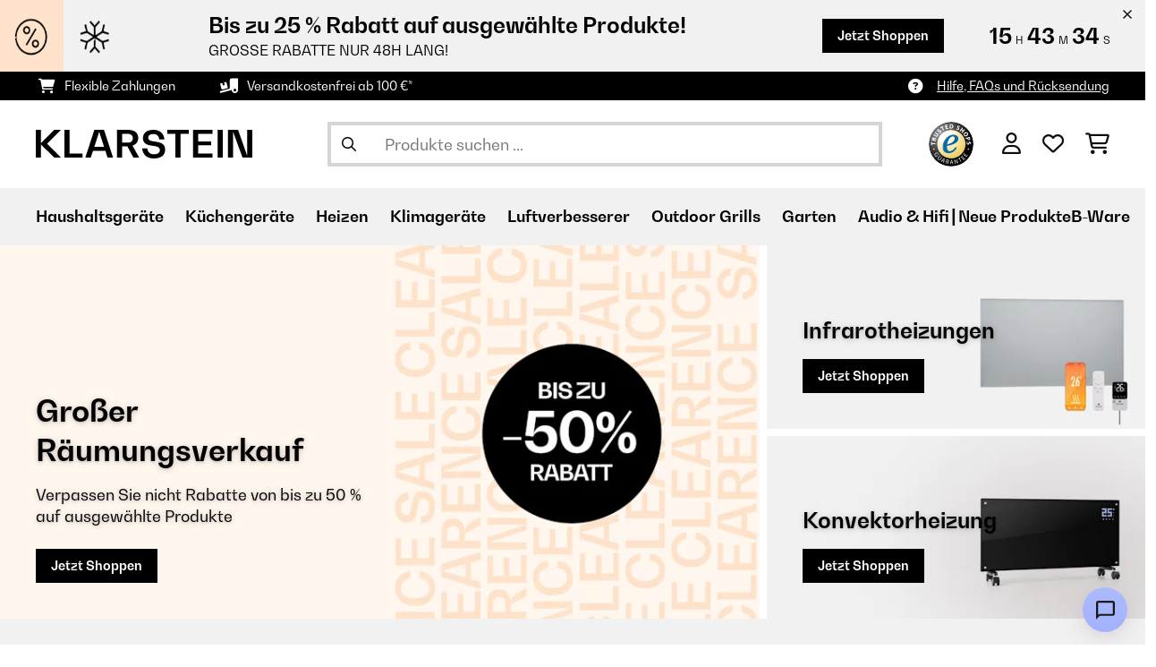

--- FILE ---
content_type: text/html; charset=utf-8
request_url: https://www.google.com/recaptcha/api2/anchor?ar=1&k=6LeauL0UAAAAAEEdzTPw3JfvDyHrkj04_SU8au3M&co=aHR0cHM6Ly93d3cua2xhcnN0ZWluLmRlOjQ0Mw..&hl=de&v=PoyoqOPhxBO7pBk68S4YbpHZ&theme=light&size=normal&anchor-ms=20000&execute-ms=30000&cb=2jz4lczgpaiz
body_size: 49422
content:
<!DOCTYPE HTML><html dir="ltr" lang="de"><head><meta http-equiv="Content-Type" content="text/html; charset=UTF-8">
<meta http-equiv="X-UA-Compatible" content="IE=edge">
<title>reCAPTCHA</title>
<style type="text/css">
/* cyrillic-ext */
@font-face {
  font-family: 'Roboto';
  font-style: normal;
  font-weight: 400;
  font-stretch: 100%;
  src: url(//fonts.gstatic.com/s/roboto/v48/KFO7CnqEu92Fr1ME7kSn66aGLdTylUAMa3GUBHMdazTgWw.woff2) format('woff2');
  unicode-range: U+0460-052F, U+1C80-1C8A, U+20B4, U+2DE0-2DFF, U+A640-A69F, U+FE2E-FE2F;
}
/* cyrillic */
@font-face {
  font-family: 'Roboto';
  font-style: normal;
  font-weight: 400;
  font-stretch: 100%;
  src: url(//fonts.gstatic.com/s/roboto/v48/KFO7CnqEu92Fr1ME7kSn66aGLdTylUAMa3iUBHMdazTgWw.woff2) format('woff2');
  unicode-range: U+0301, U+0400-045F, U+0490-0491, U+04B0-04B1, U+2116;
}
/* greek-ext */
@font-face {
  font-family: 'Roboto';
  font-style: normal;
  font-weight: 400;
  font-stretch: 100%;
  src: url(//fonts.gstatic.com/s/roboto/v48/KFO7CnqEu92Fr1ME7kSn66aGLdTylUAMa3CUBHMdazTgWw.woff2) format('woff2');
  unicode-range: U+1F00-1FFF;
}
/* greek */
@font-face {
  font-family: 'Roboto';
  font-style: normal;
  font-weight: 400;
  font-stretch: 100%;
  src: url(//fonts.gstatic.com/s/roboto/v48/KFO7CnqEu92Fr1ME7kSn66aGLdTylUAMa3-UBHMdazTgWw.woff2) format('woff2');
  unicode-range: U+0370-0377, U+037A-037F, U+0384-038A, U+038C, U+038E-03A1, U+03A3-03FF;
}
/* math */
@font-face {
  font-family: 'Roboto';
  font-style: normal;
  font-weight: 400;
  font-stretch: 100%;
  src: url(//fonts.gstatic.com/s/roboto/v48/KFO7CnqEu92Fr1ME7kSn66aGLdTylUAMawCUBHMdazTgWw.woff2) format('woff2');
  unicode-range: U+0302-0303, U+0305, U+0307-0308, U+0310, U+0312, U+0315, U+031A, U+0326-0327, U+032C, U+032F-0330, U+0332-0333, U+0338, U+033A, U+0346, U+034D, U+0391-03A1, U+03A3-03A9, U+03B1-03C9, U+03D1, U+03D5-03D6, U+03F0-03F1, U+03F4-03F5, U+2016-2017, U+2034-2038, U+203C, U+2040, U+2043, U+2047, U+2050, U+2057, U+205F, U+2070-2071, U+2074-208E, U+2090-209C, U+20D0-20DC, U+20E1, U+20E5-20EF, U+2100-2112, U+2114-2115, U+2117-2121, U+2123-214F, U+2190, U+2192, U+2194-21AE, U+21B0-21E5, U+21F1-21F2, U+21F4-2211, U+2213-2214, U+2216-22FF, U+2308-230B, U+2310, U+2319, U+231C-2321, U+2336-237A, U+237C, U+2395, U+239B-23B7, U+23D0, U+23DC-23E1, U+2474-2475, U+25AF, U+25B3, U+25B7, U+25BD, U+25C1, U+25CA, U+25CC, U+25FB, U+266D-266F, U+27C0-27FF, U+2900-2AFF, U+2B0E-2B11, U+2B30-2B4C, U+2BFE, U+3030, U+FF5B, U+FF5D, U+1D400-1D7FF, U+1EE00-1EEFF;
}
/* symbols */
@font-face {
  font-family: 'Roboto';
  font-style: normal;
  font-weight: 400;
  font-stretch: 100%;
  src: url(//fonts.gstatic.com/s/roboto/v48/KFO7CnqEu92Fr1ME7kSn66aGLdTylUAMaxKUBHMdazTgWw.woff2) format('woff2');
  unicode-range: U+0001-000C, U+000E-001F, U+007F-009F, U+20DD-20E0, U+20E2-20E4, U+2150-218F, U+2190, U+2192, U+2194-2199, U+21AF, U+21E6-21F0, U+21F3, U+2218-2219, U+2299, U+22C4-22C6, U+2300-243F, U+2440-244A, U+2460-24FF, U+25A0-27BF, U+2800-28FF, U+2921-2922, U+2981, U+29BF, U+29EB, U+2B00-2BFF, U+4DC0-4DFF, U+FFF9-FFFB, U+10140-1018E, U+10190-1019C, U+101A0, U+101D0-101FD, U+102E0-102FB, U+10E60-10E7E, U+1D2C0-1D2D3, U+1D2E0-1D37F, U+1F000-1F0FF, U+1F100-1F1AD, U+1F1E6-1F1FF, U+1F30D-1F30F, U+1F315, U+1F31C, U+1F31E, U+1F320-1F32C, U+1F336, U+1F378, U+1F37D, U+1F382, U+1F393-1F39F, U+1F3A7-1F3A8, U+1F3AC-1F3AF, U+1F3C2, U+1F3C4-1F3C6, U+1F3CA-1F3CE, U+1F3D4-1F3E0, U+1F3ED, U+1F3F1-1F3F3, U+1F3F5-1F3F7, U+1F408, U+1F415, U+1F41F, U+1F426, U+1F43F, U+1F441-1F442, U+1F444, U+1F446-1F449, U+1F44C-1F44E, U+1F453, U+1F46A, U+1F47D, U+1F4A3, U+1F4B0, U+1F4B3, U+1F4B9, U+1F4BB, U+1F4BF, U+1F4C8-1F4CB, U+1F4D6, U+1F4DA, U+1F4DF, U+1F4E3-1F4E6, U+1F4EA-1F4ED, U+1F4F7, U+1F4F9-1F4FB, U+1F4FD-1F4FE, U+1F503, U+1F507-1F50B, U+1F50D, U+1F512-1F513, U+1F53E-1F54A, U+1F54F-1F5FA, U+1F610, U+1F650-1F67F, U+1F687, U+1F68D, U+1F691, U+1F694, U+1F698, U+1F6AD, U+1F6B2, U+1F6B9-1F6BA, U+1F6BC, U+1F6C6-1F6CF, U+1F6D3-1F6D7, U+1F6E0-1F6EA, U+1F6F0-1F6F3, U+1F6F7-1F6FC, U+1F700-1F7FF, U+1F800-1F80B, U+1F810-1F847, U+1F850-1F859, U+1F860-1F887, U+1F890-1F8AD, U+1F8B0-1F8BB, U+1F8C0-1F8C1, U+1F900-1F90B, U+1F93B, U+1F946, U+1F984, U+1F996, U+1F9E9, U+1FA00-1FA6F, U+1FA70-1FA7C, U+1FA80-1FA89, U+1FA8F-1FAC6, U+1FACE-1FADC, U+1FADF-1FAE9, U+1FAF0-1FAF8, U+1FB00-1FBFF;
}
/* vietnamese */
@font-face {
  font-family: 'Roboto';
  font-style: normal;
  font-weight: 400;
  font-stretch: 100%;
  src: url(//fonts.gstatic.com/s/roboto/v48/KFO7CnqEu92Fr1ME7kSn66aGLdTylUAMa3OUBHMdazTgWw.woff2) format('woff2');
  unicode-range: U+0102-0103, U+0110-0111, U+0128-0129, U+0168-0169, U+01A0-01A1, U+01AF-01B0, U+0300-0301, U+0303-0304, U+0308-0309, U+0323, U+0329, U+1EA0-1EF9, U+20AB;
}
/* latin-ext */
@font-face {
  font-family: 'Roboto';
  font-style: normal;
  font-weight: 400;
  font-stretch: 100%;
  src: url(//fonts.gstatic.com/s/roboto/v48/KFO7CnqEu92Fr1ME7kSn66aGLdTylUAMa3KUBHMdazTgWw.woff2) format('woff2');
  unicode-range: U+0100-02BA, U+02BD-02C5, U+02C7-02CC, U+02CE-02D7, U+02DD-02FF, U+0304, U+0308, U+0329, U+1D00-1DBF, U+1E00-1E9F, U+1EF2-1EFF, U+2020, U+20A0-20AB, U+20AD-20C0, U+2113, U+2C60-2C7F, U+A720-A7FF;
}
/* latin */
@font-face {
  font-family: 'Roboto';
  font-style: normal;
  font-weight: 400;
  font-stretch: 100%;
  src: url(//fonts.gstatic.com/s/roboto/v48/KFO7CnqEu92Fr1ME7kSn66aGLdTylUAMa3yUBHMdazQ.woff2) format('woff2');
  unicode-range: U+0000-00FF, U+0131, U+0152-0153, U+02BB-02BC, U+02C6, U+02DA, U+02DC, U+0304, U+0308, U+0329, U+2000-206F, U+20AC, U+2122, U+2191, U+2193, U+2212, U+2215, U+FEFF, U+FFFD;
}
/* cyrillic-ext */
@font-face {
  font-family: 'Roboto';
  font-style: normal;
  font-weight: 500;
  font-stretch: 100%;
  src: url(//fonts.gstatic.com/s/roboto/v48/KFO7CnqEu92Fr1ME7kSn66aGLdTylUAMa3GUBHMdazTgWw.woff2) format('woff2');
  unicode-range: U+0460-052F, U+1C80-1C8A, U+20B4, U+2DE0-2DFF, U+A640-A69F, U+FE2E-FE2F;
}
/* cyrillic */
@font-face {
  font-family: 'Roboto';
  font-style: normal;
  font-weight: 500;
  font-stretch: 100%;
  src: url(//fonts.gstatic.com/s/roboto/v48/KFO7CnqEu92Fr1ME7kSn66aGLdTylUAMa3iUBHMdazTgWw.woff2) format('woff2');
  unicode-range: U+0301, U+0400-045F, U+0490-0491, U+04B0-04B1, U+2116;
}
/* greek-ext */
@font-face {
  font-family: 'Roboto';
  font-style: normal;
  font-weight: 500;
  font-stretch: 100%;
  src: url(//fonts.gstatic.com/s/roboto/v48/KFO7CnqEu92Fr1ME7kSn66aGLdTylUAMa3CUBHMdazTgWw.woff2) format('woff2');
  unicode-range: U+1F00-1FFF;
}
/* greek */
@font-face {
  font-family: 'Roboto';
  font-style: normal;
  font-weight: 500;
  font-stretch: 100%;
  src: url(//fonts.gstatic.com/s/roboto/v48/KFO7CnqEu92Fr1ME7kSn66aGLdTylUAMa3-UBHMdazTgWw.woff2) format('woff2');
  unicode-range: U+0370-0377, U+037A-037F, U+0384-038A, U+038C, U+038E-03A1, U+03A3-03FF;
}
/* math */
@font-face {
  font-family: 'Roboto';
  font-style: normal;
  font-weight: 500;
  font-stretch: 100%;
  src: url(//fonts.gstatic.com/s/roboto/v48/KFO7CnqEu92Fr1ME7kSn66aGLdTylUAMawCUBHMdazTgWw.woff2) format('woff2');
  unicode-range: U+0302-0303, U+0305, U+0307-0308, U+0310, U+0312, U+0315, U+031A, U+0326-0327, U+032C, U+032F-0330, U+0332-0333, U+0338, U+033A, U+0346, U+034D, U+0391-03A1, U+03A3-03A9, U+03B1-03C9, U+03D1, U+03D5-03D6, U+03F0-03F1, U+03F4-03F5, U+2016-2017, U+2034-2038, U+203C, U+2040, U+2043, U+2047, U+2050, U+2057, U+205F, U+2070-2071, U+2074-208E, U+2090-209C, U+20D0-20DC, U+20E1, U+20E5-20EF, U+2100-2112, U+2114-2115, U+2117-2121, U+2123-214F, U+2190, U+2192, U+2194-21AE, U+21B0-21E5, U+21F1-21F2, U+21F4-2211, U+2213-2214, U+2216-22FF, U+2308-230B, U+2310, U+2319, U+231C-2321, U+2336-237A, U+237C, U+2395, U+239B-23B7, U+23D0, U+23DC-23E1, U+2474-2475, U+25AF, U+25B3, U+25B7, U+25BD, U+25C1, U+25CA, U+25CC, U+25FB, U+266D-266F, U+27C0-27FF, U+2900-2AFF, U+2B0E-2B11, U+2B30-2B4C, U+2BFE, U+3030, U+FF5B, U+FF5D, U+1D400-1D7FF, U+1EE00-1EEFF;
}
/* symbols */
@font-face {
  font-family: 'Roboto';
  font-style: normal;
  font-weight: 500;
  font-stretch: 100%;
  src: url(//fonts.gstatic.com/s/roboto/v48/KFO7CnqEu92Fr1ME7kSn66aGLdTylUAMaxKUBHMdazTgWw.woff2) format('woff2');
  unicode-range: U+0001-000C, U+000E-001F, U+007F-009F, U+20DD-20E0, U+20E2-20E4, U+2150-218F, U+2190, U+2192, U+2194-2199, U+21AF, U+21E6-21F0, U+21F3, U+2218-2219, U+2299, U+22C4-22C6, U+2300-243F, U+2440-244A, U+2460-24FF, U+25A0-27BF, U+2800-28FF, U+2921-2922, U+2981, U+29BF, U+29EB, U+2B00-2BFF, U+4DC0-4DFF, U+FFF9-FFFB, U+10140-1018E, U+10190-1019C, U+101A0, U+101D0-101FD, U+102E0-102FB, U+10E60-10E7E, U+1D2C0-1D2D3, U+1D2E0-1D37F, U+1F000-1F0FF, U+1F100-1F1AD, U+1F1E6-1F1FF, U+1F30D-1F30F, U+1F315, U+1F31C, U+1F31E, U+1F320-1F32C, U+1F336, U+1F378, U+1F37D, U+1F382, U+1F393-1F39F, U+1F3A7-1F3A8, U+1F3AC-1F3AF, U+1F3C2, U+1F3C4-1F3C6, U+1F3CA-1F3CE, U+1F3D4-1F3E0, U+1F3ED, U+1F3F1-1F3F3, U+1F3F5-1F3F7, U+1F408, U+1F415, U+1F41F, U+1F426, U+1F43F, U+1F441-1F442, U+1F444, U+1F446-1F449, U+1F44C-1F44E, U+1F453, U+1F46A, U+1F47D, U+1F4A3, U+1F4B0, U+1F4B3, U+1F4B9, U+1F4BB, U+1F4BF, U+1F4C8-1F4CB, U+1F4D6, U+1F4DA, U+1F4DF, U+1F4E3-1F4E6, U+1F4EA-1F4ED, U+1F4F7, U+1F4F9-1F4FB, U+1F4FD-1F4FE, U+1F503, U+1F507-1F50B, U+1F50D, U+1F512-1F513, U+1F53E-1F54A, U+1F54F-1F5FA, U+1F610, U+1F650-1F67F, U+1F687, U+1F68D, U+1F691, U+1F694, U+1F698, U+1F6AD, U+1F6B2, U+1F6B9-1F6BA, U+1F6BC, U+1F6C6-1F6CF, U+1F6D3-1F6D7, U+1F6E0-1F6EA, U+1F6F0-1F6F3, U+1F6F7-1F6FC, U+1F700-1F7FF, U+1F800-1F80B, U+1F810-1F847, U+1F850-1F859, U+1F860-1F887, U+1F890-1F8AD, U+1F8B0-1F8BB, U+1F8C0-1F8C1, U+1F900-1F90B, U+1F93B, U+1F946, U+1F984, U+1F996, U+1F9E9, U+1FA00-1FA6F, U+1FA70-1FA7C, U+1FA80-1FA89, U+1FA8F-1FAC6, U+1FACE-1FADC, U+1FADF-1FAE9, U+1FAF0-1FAF8, U+1FB00-1FBFF;
}
/* vietnamese */
@font-face {
  font-family: 'Roboto';
  font-style: normal;
  font-weight: 500;
  font-stretch: 100%;
  src: url(//fonts.gstatic.com/s/roboto/v48/KFO7CnqEu92Fr1ME7kSn66aGLdTylUAMa3OUBHMdazTgWw.woff2) format('woff2');
  unicode-range: U+0102-0103, U+0110-0111, U+0128-0129, U+0168-0169, U+01A0-01A1, U+01AF-01B0, U+0300-0301, U+0303-0304, U+0308-0309, U+0323, U+0329, U+1EA0-1EF9, U+20AB;
}
/* latin-ext */
@font-face {
  font-family: 'Roboto';
  font-style: normal;
  font-weight: 500;
  font-stretch: 100%;
  src: url(//fonts.gstatic.com/s/roboto/v48/KFO7CnqEu92Fr1ME7kSn66aGLdTylUAMa3KUBHMdazTgWw.woff2) format('woff2');
  unicode-range: U+0100-02BA, U+02BD-02C5, U+02C7-02CC, U+02CE-02D7, U+02DD-02FF, U+0304, U+0308, U+0329, U+1D00-1DBF, U+1E00-1E9F, U+1EF2-1EFF, U+2020, U+20A0-20AB, U+20AD-20C0, U+2113, U+2C60-2C7F, U+A720-A7FF;
}
/* latin */
@font-face {
  font-family: 'Roboto';
  font-style: normal;
  font-weight: 500;
  font-stretch: 100%;
  src: url(//fonts.gstatic.com/s/roboto/v48/KFO7CnqEu92Fr1ME7kSn66aGLdTylUAMa3yUBHMdazQ.woff2) format('woff2');
  unicode-range: U+0000-00FF, U+0131, U+0152-0153, U+02BB-02BC, U+02C6, U+02DA, U+02DC, U+0304, U+0308, U+0329, U+2000-206F, U+20AC, U+2122, U+2191, U+2193, U+2212, U+2215, U+FEFF, U+FFFD;
}
/* cyrillic-ext */
@font-face {
  font-family: 'Roboto';
  font-style: normal;
  font-weight: 900;
  font-stretch: 100%;
  src: url(//fonts.gstatic.com/s/roboto/v48/KFO7CnqEu92Fr1ME7kSn66aGLdTylUAMa3GUBHMdazTgWw.woff2) format('woff2');
  unicode-range: U+0460-052F, U+1C80-1C8A, U+20B4, U+2DE0-2DFF, U+A640-A69F, U+FE2E-FE2F;
}
/* cyrillic */
@font-face {
  font-family: 'Roboto';
  font-style: normal;
  font-weight: 900;
  font-stretch: 100%;
  src: url(//fonts.gstatic.com/s/roboto/v48/KFO7CnqEu92Fr1ME7kSn66aGLdTylUAMa3iUBHMdazTgWw.woff2) format('woff2');
  unicode-range: U+0301, U+0400-045F, U+0490-0491, U+04B0-04B1, U+2116;
}
/* greek-ext */
@font-face {
  font-family: 'Roboto';
  font-style: normal;
  font-weight: 900;
  font-stretch: 100%;
  src: url(//fonts.gstatic.com/s/roboto/v48/KFO7CnqEu92Fr1ME7kSn66aGLdTylUAMa3CUBHMdazTgWw.woff2) format('woff2');
  unicode-range: U+1F00-1FFF;
}
/* greek */
@font-face {
  font-family: 'Roboto';
  font-style: normal;
  font-weight: 900;
  font-stretch: 100%;
  src: url(//fonts.gstatic.com/s/roboto/v48/KFO7CnqEu92Fr1ME7kSn66aGLdTylUAMa3-UBHMdazTgWw.woff2) format('woff2');
  unicode-range: U+0370-0377, U+037A-037F, U+0384-038A, U+038C, U+038E-03A1, U+03A3-03FF;
}
/* math */
@font-face {
  font-family: 'Roboto';
  font-style: normal;
  font-weight: 900;
  font-stretch: 100%;
  src: url(//fonts.gstatic.com/s/roboto/v48/KFO7CnqEu92Fr1ME7kSn66aGLdTylUAMawCUBHMdazTgWw.woff2) format('woff2');
  unicode-range: U+0302-0303, U+0305, U+0307-0308, U+0310, U+0312, U+0315, U+031A, U+0326-0327, U+032C, U+032F-0330, U+0332-0333, U+0338, U+033A, U+0346, U+034D, U+0391-03A1, U+03A3-03A9, U+03B1-03C9, U+03D1, U+03D5-03D6, U+03F0-03F1, U+03F4-03F5, U+2016-2017, U+2034-2038, U+203C, U+2040, U+2043, U+2047, U+2050, U+2057, U+205F, U+2070-2071, U+2074-208E, U+2090-209C, U+20D0-20DC, U+20E1, U+20E5-20EF, U+2100-2112, U+2114-2115, U+2117-2121, U+2123-214F, U+2190, U+2192, U+2194-21AE, U+21B0-21E5, U+21F1-21F2, U+21F4-2211, U+2213-2214, U+2216-22FF, U+2308-230B, U+2310, U+2319, U+231C-2321, U+2336-237A, U+237C, U+2395, U+239B-23B7, U+23D0, U+23DC-23E1, U+2474-2475, U+25AF, U+25B3, U+25B7, U+25BD, U+25C1, U+25CA, U+25CC, U+25FB, U+266D-266F, U+27C0-27FF, U+2900-2AFF, U+2B0E-2B11, U+2B30-2B4C, U+2BFE, U+3030, U+FF5B, U+FF5D, U+1D400-1D7FF, U+1EE00-1EEFF;
}
/* symbols */
@font-face {
  font-family: 'Roboto';
  font-style: normal;
  font-weight: 900;
  font-stretch: 100%;
  src: url(//fonts.gstatic.com/s/roboto/v48/KFO7CnqEu92Fr1ME7kSn66aGLdTylUAMaxKUBHMdazTgWw.woff2) format('woff2');
  unicode-range: U+0001-000C, U+000E-001F, U+007F-009F, U+20DD-20E0, U+20E2-20E4, U+2150-218F, U+2190, U+2192, U+2194-2199, U+21AF, U+21E6-21F0, U+21F3, U+2218-2219, U+2299, U+22C4-22C6, U+2300-243F, U+2440-244A, U+2460-24FF, U+25A0-27BF, U+2800-28FF, U+2921-2922, U+2981, U+29BF, U+29EB, U+2B00-2BFF, U+4DC0-4DFF, U+FFF9-FFFB, U+10140-1018E, U+10190-1019C, U+101A0, U+101D0-101FD, U+102E0-102FB, U+10E60-10E7E, U+1D2C0-1D2D3, U+1D2E0-1D37F, U+1F000-1F0FF, U+1F100-1F1AD, U+1F1E6-1F1FF, U+1F30D-1F30F, U+1F315, U+1F31C, U+1F31E, U+1F320-1F32C, U+1F336, U+1F378, U+1F37D, U+1F382, U+1F393-1F39F, U+1F3A7-1F3A8, U+1F3AC-1F3AF, U+1F3C2, U+1F3C4-1F3C6, U+1F3CA-1F3CE, U+1F3D4-1F3E0, U+1F3ED, U+1F3F1-1F3F3, U+1F3F5-1F3F7, U+1F408, U+1F415, U+1F41F, U+1F426, U+1F43F, U+1F441-1F442, U+1F444, U+1F446-1F449, U+1F44C-1F44E, U+1F453, U+1F46A, U+1F47D, U+1F4A3, U+1F4B0, U+1F4B3, U+1F4B9, U+1F4BB, U+1F4BF, U+1F4C8-1F4CB, U+1F4D6, U+1F4DA, U+1F4DF, U+1F4E3-1F4E6, U+1F4EA-1F4ED, U+1F4F7, U+1F4F9-1F4FB, U+1F4FD-1F4FE, U+1F503, U+1F507-1F50B, U+1F50D, U+1F512-1F513, U+1F53E-1F54A, U+1F54F-1F5FA, U+1F610, U+1F650-1F67F, U+1F687, U+1F68D, U+1F691, U+1F694, U+1F698, U+1F6AD, U+1F6B2, U+1F6B9-1F6BA, U+1F6BC, U+1F6C6-1F6CF, U+1F6D3-1F6D7, U+1F6E0-1F6EA, U+1F6F0-1F6F3, U+1F6F7-1F6FC, U+1F700-1F7FF, U+1F800-1F80B, U+1F810-1F847, U+1F850-1F859, U+1F860-1F887, U+1F890-1F8AD, U+1F8B0-1F8BB, U+1F8C0-1F8C1, U+1F900-1F90B, U+1F93B, U+1F946, U+1F984, U+1F996, U+1F9E9, U+1FA00-1FA6F, U+1FA70-1FA7C, U+1FA80-1FA89, U+1FA8F-1FAC6, U+1FACE-1FADC, U+1FADF-1FAE9, U+1FAF0-1FAF8, U+1FB00-1FBFF;
}
/* vietnamese */
@font-face {
  font-family: 'Roboto';
  font-style: normal;
  font-weight: 900;
  font-stretch: 100%;
  src: url(//fonts.gstatic.com/s/roboto/v48/KFO7CnqEu92Fr1ME7kSn66aGLdTylUAMa3OUBHMdazTgWw.woff2) format('woff2');
  unicode-range: U+0102-0103, U+0110-0111, U+0128-0129, U+0168-0169, U+01A0-01A1, U+01AF-01B0, U+0300-0301, U+0303-0304, U+0308-0309, U+0323, U+0329, U+1EA0-1EF9, U+20AB;
}
/* latin-ext */
@font-face {
  font-family: 'Roboto';
  font-style: normal;
  font-weight: 900;
  font-stretch: 100%;
  src: url(//fonts.gstatic.com/s/roboto/v48/KFO7CnqEu92Fr1ME7kSn66aGLdTylUAMa3KUBHMdazTgWw.woff2) format('woff2');
  unicode-range: U+0100-02BA, U+02BD-02C5, U+02C7-02CC, U+02CE-02D7, U+02DD-02FF, U+0304, U+0308, U+0329, U+1D00-1DBF, U+1E00-1E9F, U+1EF2-1EFF, U+2020, U+20A0-20AB, U+20AD-20C0, U+2113, U+2C60-2C7F, U+A720-A7FF;
}
/* latin */
@font-face {
  font-family: 'Roboto';
  font-style: normal;
  font-weight: 900;
  font-stretch: 100%;
  src: url(//fonts.gstatic.com/s/roboto/v48/KFO7CnqEu92Fr1ME7kSn66aGLdTylUAMa3yUBHMdazQ.woff2) format('woff2');
  unicode-range: U+0000-00FF, U+0131, U+0152-0153, U+02BB-02BC, U+02C6, U+02DA, U+02DC, U+0304, U+0308, U+0329, U+2000-206F, U+20AC, U+2122, U+2191, U+2193, U+2212, U+2215, U+FEFF, U+FFFD;
}

</style>
<link rel="stylesheet" type="text/css" href="https://www.gstatic.com/recaptcha/releases/PoyoqOPhxBO7pBk68S4YbpHZ/styles__ltr.css">
<script nonce="2FkOwPGKUk6k5Ot3M2Diew" type="text/javascript">window['__recaptcha_api'] = 'https://www.google.com/recaptcha/api2/';</script>
<script type="text/javascript" src="https://www.gstatic.com/recaptcha/releases/PoyoqOPhxBO7pBk68S4YbpHZ/recaptcha__de.js" nonce="2FkOwPGKUk6k5Ot3M2Diew">
      
    </script></head>
<body><div id="rc-anchor-alert" class="rc-anchor-alert"></div>
<input type="hidden" id="recaptcha-token" value="[base64]">
<script type="text/javascript" nonce="2FkOwPGKUk6k5Ot3M2Diew">
      recaptcha.anchor.Main.init("[\x22ainput\x22,[\x22bgdata\x22,\x22\x22,\[base64]/[base64]/[base64]/[base64]/[base64]/[base64]/KGcoTywyNTMsTy5PKSxVRyhPLEMpKTpnKE8sMjUzLEMpLE8pKSxsKSksTykpfSxieT1mdW5jdGlvbihDLE8sdSxsKXtmb3IobD0odT1SKEMpLDApO08+MDtPLS0pbD1sPDw4fFooQyk7ZyhDLHUsbCl9LFVHPWZ1bmN0aW9uKEMsTyl7Qy5pLmxlbmd0aD4xMDQ/[base64]/[base64]/[base64]/[base64]/[base64]/[base64]/[base64]\\u003d\x22,\[base64]\\u003d\\u003d\x22,\x22w6Ziw44Cw6rDsTbCiCodwokpcAbDrcK+Bg7DoMKlDB3Cr8OEc8K0SRzDlMK+w6HCjW8DM8O0w7DCsR85w5NLwrjDgFI9w6YobQldbsOCwrl2w48fw50eHnx7w4krwr9oYUAXB8OBw5PDv0powptlfT0CSV/DisK0w4h+TsOGDMOfBMOwAMKWwofCihEHw7/CgMKwHsK2w5doIMOWcj94JXFtwo5Cwop/EMOOJH3DnykOD8OPwprCjMKow4gJBCHDs8OaR2lnAcK6wp/CmsKCw4TDpcOswqDDh8O6w5HCsE1IRcKcwqQQUQkpw4fDpCjDs8O8w73DlMO2bcOgworCosKYwqvCuD1BwqkCLsO0woNTwqhmw7LDmcKvMWHCpATCuAB+woMsO8OkwpfDh8KUVsK4w7bCusK1w7tqOgPDkMKZwr/CncO3RHHDjVdWwqLDiw4Hw7/Co0jCnXNydX9XdsOSG3NPWmnDiUjCqsOdwoTCoMO4LmXCvlfCmzkXfQ/CpsO5w71+w7t3w6tSwoRfRT3CoFDDl8O7c8O4F8KWQRUiwrzCilxTw6bCgF/CosOmZcONWSLCpMO0w6/DtcKmw7kPw4HClMOSwqXCll9nwqxWGHbDl8K3w6fCncKEVScIIwEwwr09QMKiwo9YAcO+w63DtcOcwpbDiMK3w7tnw67DosOew4pDwq9+wq/DkBQse8KZeW9MwoTDisOTwppHw4pXw4DDvTA1Q8K9GMOnM1wuL2FqKkI/[base64]/ClcK5w4w6NMKiQsOQexRCw7JIwr3CuwrCvsKUw6PDmcKHw5XDjxwBwrrCkXcqwo3Dj8KTXMKEw7TCl8KCcH3DvcKdQMKVKsKdw5xzDcOyZmPDr8KYBTHDkcOgwqHDk8OYKcKow5rDo0DClMO/[base64]/w4HCmsK5YMOzwqLDiMKuwrXDk2ggI8KZwoDDmsOzw6sJPR83SMO/w43DqCpzwrtdwqDDnUVVwojDsUfDgcKGw5fDn8OlwqzDicK9QcOmC8KSdMO+w5VowpFLw4JXw47CssKFw4IfKsKedV/[base64]/[base64]/PsONajjCkcOlEMKWecO8wotHw51uasObM8KJGMOBw4fDlMKFw5PChMO2ARbCkMOywrkdw4HDqXVCwqRUwpPDhR4swr7CiXhfwqDDvsKSOygCAcKLw7BQaEjDpV/[base64]/[base64]/f8OqBTHDgcOCwqgVw5rCj8OcQcOmScK9N8OSH8Oow7bDlsOTwpvDqALCi8OiScONwpggPXLDvyPDlcO8w6/CpcKMw53CjG7CqMOwwqMxFsK9YsKMTHYXwqxDw5kZaXc9EcOlbjrDuxPClcO2SlLCiDHDkVdaEMO+wrbCocOyw6Z2w4g2w79bWcOBcMKWcMKuwpIiYMK2wrAqGyHCtsKWbMKbwovCnMKcMcKCOR7CrFxBw5dvThrCtS0/eMKzwoXDo3nDjjkhcsONcHbDjgfCm8OpSMObwqbDgUoGH8OyM8KDwokmwqLDkkvDiRsRw63DmsKYcsO/GMOJw7g6w5pGWsO1GmwOw6wlAjTCmcKuwrt8QMOpwrbDtx9ZMMOJwqDDo8Ojw5DDhkk6eMOODsKuwocXE20tw70zwrvDpsKowp9cey/CgQvDqsKsw4oxwppvwqDDqA5ZGcO/SE9pw5vDo3/Dj8OSw5VowpbCpcOqImd5SsKdwoLCvMKZBcOcwq5hw5x0w6lPM8K1w5/DhMO+wpfCr8OEwqhzUMOBazvCkwRAw6Izw6hyWMKwEDYmLCjClcOKT19XQ1Jmw7Bew5/DvTnDgWQkwpBjK8KKfMK3wr9lTMKBG10/[base64]/ChUnDpsKsfxDClGbCkkVveXPDtXMQWsKfP8OCIH7DqmXDnMKNw7gmwpMgWT/CnsKwwpc4Dn3DuxTDkG0iH8Ouw5XDgh9sw7fCnsOXa3Ufw77CmsO2ZVPCgmwrw6VSWsORecKVw7fChUbDqcK2w7nCvsKBwrwve8OOwo/Dqx8Yw7fCkMO7YAbDgEoPR3/Ct2TDsMKfw7Nmf2XDqjHDmcOrwqI3wrjDlXLDgyo4woXChw/[base64]/[base64]/XHLCkMKWWiZIZhkSAcK9W1XDrsOJesKkGsOYwpDChcOgdRjCimx9w7TDqMOfwqvCj8O8Zw/Dr1LDu8OfwpsTRBTCiMO8w5bCjsKaRsKqw7M9UFDCg3oLLR3DhMKGPwDDpxzDuANCwqdRXibDsnYKw5nDuCsowrXDmsOZw6TCijLDsMKuw5FswrbDv8OXw6Yzw4RgwqrDui/DhMO3J1BIccKCOVA5PMOcw4LDj8OWw4/[base64]/CsWLCgsOreEEZw6DDnMO2w4fDm8KYw5HCocOkHDTCgMKRw4bDvkYhw6bCg0XCicKxcMKdwozDkcKsQwDDoVrCrMK9CsKUwp/CpmRdw4rCvcO/wr8rAsKJBhvCtMKiZGx7w53CthdHW8OTwplzSMKPw5JLwrw8w446wpApZ8Khw7jCmsKSwrXDhcK9NUDDrDvDpU/Chh5/[base64]/Di8KnwpLDk1FLUMKOWnLDiifCtMOzwqR4HxrCm8KiRUYoADrDmcOvwqRLwp3DicKnw4DCosO2wq/[base64]/CkBjCohEew6Fow67DjsK4wr7CpMKcw4/[base64]/JBBNGsK6w5vDlX/CjTjDsXJnw6LCq8KMP2jCnXlAfVLDq3/ChxBdwo9qw5/[base64]/BcKMEyJ/wrUTw5gEw65+JMKQw7TCtE3Dk8Oiw5zCl8OhwqrClsKDwrXCtcO9w7LDnwhjTFNibsKkwpw6SXbCjxDCuC3DmcK9PcK9w4UIZcKvSMKte8KeSElvMcKHNk1eCTbCoxnDkTpwDcOhw63DtsO2w4sTEHfDl2o7wrbDgwzCmF5Iwq/DlsKeMhvDjVTCpsKiKHLDlmLCvcOpK8OKRMK1w4vDrcKQwowuw4HCp8OOdAXCtjzCmmzCn1V7w7nDgk8VYlklIMO/R8KZw5XDpsKENsOMwr9DMcOowp3DgMKJwo3DssK8wpvClhPCqTjCkUNBEFPDrzXCtSjCjMKhLcOqX00kJ1vDgMOSd1XDjMOiw6PDvMOZGSAXwoXDiCnDscKzw5hfw7YMNsKQIcKhRsKOGi/DtE7CoMOfZ1hbw5EqwpYrwqvCvnYyWkwXM8ORw6xlRifCg8KCcMK7AcOVw7Zvw6nDvg/Cj1jCkX7DjcOWO8KgByl+Ig4ZfcKDJsKjPcOHI3kZw4jCqHDDgsOdX8KKwo7CvMOuwrd5b8KFwpnDuQjChcKKwo3ClApuwo1/w7XCpcK3w6PClGDDjTonwrTChsKlw5wfw4bDkD0MwpzClnxBPsO0PMOyw4FXw7Rrw4vCl8OrHQtyw6xKw6/CjU/DnFXDkk/DhUAfw4dlZMKHX3zDmT8ce0w3RsKQwq/CixNlw6PDkcOrw4/DqVhZO2sUw6zCsXXDhwV8WQhsGMOEwokab8Osw6fDmgQQbMOAwqjDssKtbcOKHsOOwohZWsOaAxERQ8Osw6LCgcK9wq5/[base64]/CssOlLcKRXSbCmD1IfsKlwqF1wqxTw7nCo8O1wrXCm8KcU8OKXgbDv8ObwpfCvnxDwp4ec8KCw7h/XcOfMXTDuH7DoSkhL8KKb3DDgsKSwq7ChxfDjjvCg8KBTmsDwrbCkCbDgXDDrjhRc8KVG8OsK2zDqsKkwprDqsK5IT3CnmUWCsOFDcOQwqZGwq/CrsKYbsOkwrTCvizCvl/Ck2wPcsKMfgUTw7jCmShjScO3wpjCiibDsiZPwr51wqEeP0/CqWzDlkHDuBHDo1zDljTCocOPwpA1w4oFw5nCqkV7wrh/wpXDqmXCqcK/w4zDmMOxTMOZwo9FMDtewrXCl8OYw7ERw7jDtsKUEwTDmxTDoWLClcO6dMOtwox6w5VZwr9qw6Yew4sNw6HDhMKVa8Omwr3DqMK+ccKYYsKJF8KkJ8OXw4/[base64]/CtsObw5UMwrPDgMOUw7hww5zDjRTCiG46w4YywrUCw4LDtAZiT8K+w7HDucOIQ0kMX8K+w4x4w5zDmnw6wrzDusOhwrbCgcKGwqXCpsK1NcKUwqNcwqsSwq1YwqzCvzgNw67ClQfDsm7Dmj5/UMO3w4htw50LD8OkwqrDlsKUUxXCjHgsVyjCt8OBFsKTwoXDlQDCp3QOXcKDw5J8w7x6GDYlw7jDgsKMbMOSc8KgwqdOwrfDoHrDi8KuPQXDnAPCscKgw5puJB/DrENYwqIIw6M3OGDDh8Ozw5RDB2zCksKPRDDCjHwJwpbCuBDCkULDnxN9woDDuijDrAJlEWhsw4fCiSHCmcK2fAxsY8OMDUTCrMOqw6vDrAXCgMKgU3V/w7JLwr93WTHCqAXDk8OSwqoLw7bClg3DsAN/wrHDvwleHiI4w5kcwpjCvsK2w5lsw68fasO4XCIABR92UFvCjcOrw4IpwoQcw7TDuMKwbcKlcsKeG1bCgGzDqMOHQAA8TUNQw6FnImHDi8KUZMKwwrHCul/CksKBwqrDtsK+wpbDkwLCqMKpdnzDiMKfwqjDiMKSw7rDgcOfPBHDhF7DucORw4fCt8OwWcKYw47DqnoyCEQBHMOKQldEP8OdNcOWDE1UwqbCjcO3McKqcUljw4HDkmBTwps6BsOvwrfCuXhyw6t/DMOyw57Cr8Opwo/[base64]/DtikPw4zDmcKKw5k8w5JVYkzCg8Kuw73DiMOmWMO2AMKfwq4Xw4w6USXDlMKbwrHCpTEJUTLDrcOtdcKRwqdOwq3ComZ/PsOsP8KPTkXCo1wiF3DDlA3DocOgwp0SVcK1HsKNw65iXcKgMMOmwqXCmWXCj8Ovw4wEfsOnaSkyYMOJw63CvMOHw7rCsl1ww4Zgwo7CnUQhKT5Rw5HCmDzDtHo/SQIrGhZRw7jDvkkmV1FNKcK9wrspw6bDmsKJWsOww6RMfsKZSsKKbHVbw4PDgjHDn8KPwp/CnHfDrE3DhAMSNjsdOCt2fMOtwr5OwqwFCHwBwqfCqC8Zwq7CnG5swpBceEjCk0MYw4fCjsK8wqtMClzDimXDqsKmHsKpwqDDsms/I8KjwpjDosKzcFskwpXCi8OxQ8OUwovDuirDlQwlWMK5wqDDlcOAfMK/wrFawoYLVinDtcKaHUw/[base64]/CmlrCm1oQwoLCtMK7dzZjw4XCmWjCscKOJMKNw55KwrMFw51eWcORFsO/w43CqcK2STdvw6/[base64]/JC1Vw73CgsKhwqfCkXnClCDClGTCkyTCmRlmfcKXIAQRP8Odw73Dl3YDwrDCvwjDoMOUMMKrC3PDr8Kaw5rCoB3CkBAPw4LCtTxSVlVgw7xzDsOuRcKhwqzCqj3CiETCn8OOdMKCC1lISkRVwrzCp8K8w4TCm294XSLCjBB/NMOndAx7WhbDiQbDo3oVwo4cwpctQMKVwp12w6w8wqw9RcOXWDJuEC/CrFrCqzssBCs3RATDpsK1w4wzw7PDiMOJw7dvwqrCusKPPQBlw77CgwrCsC1ncMOKX8KSwpTCm8KrwrPCsMO4DFXDosO/fVXDmz16Q0x1w61XwoY8w5jCvMKqwrHCpsK2woMYXBTDil8Vw43CqMKhUDVOwpp+w7FswqXCj8KAw7rCrsOScyQUwoEbwqofVBDCrMO8w7Mvwrs7wqlFZ0HDncKocXMuFzDCscKRK8OlwqvDrsOUcMK9w6kWOcK/[base64]/KcK6dFcdaMK0NzzClhthw64WwrfDvcKzXcKBIMOmwodHw6zDqsKZWMKwFsKIZcKhcGoYwoHCvcKgFgDCmW/[base64]/woV7GyvCmzcmwr18wp1HIVtSwoPCksKlJ8O9VU7DgUEGwq3DlsOrw4zDiXhAw5LDt8KNasKRajZeagPDgkAPZsKmwrDDsUgpLUVwfhnCvmLDjTRXwoInN33CnDbDtm1VMsOpw7/ChTHDp8OOXkRbw6V8ZGNvw47DrsOKwroOwqYBw4JhwqHDijcWan7CrkxlQcKXHMO5wp3DpzzCuxrChzxlesOzwq16UzLCvMOiwrDCvzTCv8Osw4HDt1dTAXvDgRjCgsO0wrVSw6TDslQwwpTCuUA7w5fCmFISE8ODXsKuBsKYwp5/w63DpMOLNl/[base64]/DsXxyXMOtE8KCw4BAwq7Ct8K7w4w3cQ97w7jDjWhxPwTCujQcEsObw4czwr/DmiR5wqfCvwnDi8O9w4nDg8ORw4LDo8K9wqhRH8KHBwvDtcOUE8KBJsKJwoIswpPDhi8Fw7XDvFtvwpjDkkV9ez7DoEjCtMKqwpPDq8O3w6gaEixYw4LCocK/RMK4w5hBwrHDqMO+wqDDg8OzNcO6w4PDjkYhwooBXgk0w7stQ8OcdxN7w4YYwoXCmF45w4TCp8KLJCE8UgbDpS/CscO5wo3Cn8OpwpZ2A0RuwpLDvgPCo8OSXWlSwpvCgsKNw5E0HX5Hw4HDqVjCicKQwrAjasKrRcKcwpzCtHXDlMOnwr5ewrEVN8O2woI4XsKWw4fCk8O/wpHCqG7ChMKDw4BowolIw4VNf8Oew4xWw6LCjQBaKVvDmcOkw7sxegc0w7PDmz/CpMKJw6Isw4TDizTDtw9/Q0jDk1LDokAfM2fCiTfDjcKXwrzDmsOWw5AWQcOMYcONw7TCizjCvV3CpAPDoBjCuWLCqcOewqBGwrZqwrdVJAzDkcOywrPCosO5wrnCmHfCnsKVw6F9Zg0kwrN6w4MZWV7DkcKHwrN3w7EnN0vCt8KPYcKVUHAfw7VbG0XCs8KDwqXDhMKcXF/CmFrCg8O6UcOaA8K/w5zDncKgC01kwofCisKtVMKlID3DhFDCn8OJwr8qLWjCnQ/[base64]/CpDLDogDDrmoUN8OZJzp7wq/[base64]/DsmLCgMKIfsOgw7/Cu8OOUcODSErChMOmwpF5w4kaPMOTwr3DigPDp8KpQgdwwp4/wrbDjCzDiinDpBQ7wroXMT/Ck8K+wrLDgMK+EsOqwpbChzfDtmZ9fALDvhU3c0d9wp/CrMOVK8K4wqozw7fCgCfCocOlBwDCl8OKwpXCpGoCw7p6wqfCl0PDj8O/wqwowoQOOBnDkgvCqcKFw7cQw6nCnsOXwprCqMOYOBopw4XDnQxOeUvCqcOvO8OAEMKXw71IH8KyCMKpwoEzamBRFFxlw4TDrSLCi2YYUMO5Rn7ClsKDPE/ChsKAG8OWw7tRW0nCrgRSVWXDp0BRwpUuwprDqmsBwpE8DMKJfGgEJ8KQw4I1wphxekxXBsK1wowFAsKRIcK8UcOcOxPDvMOwwrInwrbDtcKCw43DrcKEFzjDicOvdcOcasOdXljDhhvCr8OAw53Cg8Kow6A9wobCp8O/w7vCvsK8RHBxSsKXwokWwpbCmSd+ciPDkVUIDsOOw6LDrsOUw7wXX8OaFsKMbMOcw4TCkQBSAcOPw5fDrnPDncORXAQjwq3DsTgEMcOVIW/[base64]/DrcOoIcOWdcKLXgANw7Q6wqfDi8O5wpt4IMOhwrpdccODw74Ww6csPRcfw6jCiMOwwpnCqcK9YsOTw5cXwoXDhsOrwrclwqwXwrDDp34rYxbDosKxc8KFw7VhZsOSBcK1QT/DqsK1KwsGwqXCl8KhQcKYDSHDoyrCssKtbcOnQcKWHMOHw407w6/DhBIsw5gdC8OiwpjDiMKvfip4w6bCvMOJSsKQW2AxwrhGVMOIw4pCBMKtb8KawpQcwrnCoXcyfsKGFMKoaUPDisO/BsONw6DChB0zBnFDXWspBi0Cw4/[base64]/CkwLCrFzCq8Okwr50woDCiMOOD28OTMOdw5jDhkrCimXClDjDrMK+MxlTAWYBRX0ew70Bw50PwqbCncKowoppw4XCim/[base64]/ChQg7E8O4RMOCaG4sb2sTwq9hwqvCk8KcQjkxT8KEwqvDncOhI8O6woTCn8KsFFvClWZxw4gsK01sw6Bew73DpcOnJcOiSwM5dMOEw400eQRkV2zCksKbw4M9wpPDiCzDnFYoc14kw5pFwq/DsMKgwqYzwpHCuS3CrsOhdcO6w7XDkMKtcxbDuEbDm8OqwrUzcwwdw7EWwpN1w7nCu3rDrQkHDcOBewZowq3CnR/CncOnJ8KND8OvXsKew4/CisK2w5hbEBFbw4jDssOyw4vDjcKlwq4MZsKXW8Oxw5l/wo/DvVLCoMKBw6PDm0PDiHVSLxXDmcKaw54Rw6bCk0TDiMO1V8KJGcKSw6HDrsO/w7x3woTDuBrCrsKxw5nCimbDgsODIMO6S8OqSivDt8KGesKKZV98wqIdw7PDuF3CjsKFwrFiwqJVBXJzw6nDncO2w77CjsO4wpLDiMKjw4IbwplHHcKIQMOHw5HCn8Kmw6fDvsOXwooRw5DDgCtMRVQ0eMOCw6Yrw4PCnFTCpR/[base64]/wqfCozVxLsOjUcKTFcOWLsObT2rDqSpdw7XCnSPDpAFlX8KNw7MvwpPDhcO7XMOII1LDr8OzSMOcd8K/wr/DisKhMDZfXcOzw5HCl2XCjFouwqYqRsKewpLCrMKqMwoHUcO5w43Dqn80e8Kpw7jCjQzDuMOow7p7fT9rwpjDkH3CnMKdw7hiwqDDvcKyw5PDrE1bWUbCmMKJJsKowrPCgMKDwokQw77CpcK2MV7DuMKHaxrClMOIb3LCtg/Cg8OwRxrCiT/DncK+w4tRL8OJY8OeNsKCMkfDp8OcWcK9AcOnX8KRwovDp8KbQT13w43CscOEKUbDtcOOOcK5fsOuw6lAw5hRT8KswpDDm8OUcMKoBA/CmBrCs8ODwp9VwopQw68ow4fDrQ7CrFjCpWXDtTbDksODDcOywofCgcOAwpjDsMOaw5jDkko5C8OmZnDDqRk4w5jCtmVhw7t+NmvCuBHCvknCp8OAY8O/BsOEUsOcVgUZLn41wpJTGsKFwqHCjmIpw4ksw7fDgcOWRsK2w5oHw73DvE7CvRIjVF3DsUrCgwsTw498w4B2QkTCgMOcw5zDk8Kcw6sSwqvDs8OUw6obwpUoCcOtC8OvGcK4csO/w53CqMOuw7vDl8KOLm5iNm9cwo3Ds8KMLWzCjUBJIsOWGcO/w5bCg8KPOMOVdsK7wqbDm8OEwo3Dv8KRPDhzw7dOw7IzLMONI8OAXsOLwpYdF8KbOWXCmkjDtsKkwrkqQ37CpWPDrcOcasKZcMKlNsK7wrhdAcOwZ3RkHxnDrWTDm8Kzw7p/CwTDvR5pWgpeVQ01YcOuw7XCocONDcOLbVEbKWvCk8O3Q8O3CsKuwpMnf8Kvw7RNK8KzwrglMgFTKXcKR3k7V8KiD3zCmXrChRs4w6NZwrnCqsO/BU0sw6p5ZcK2wrzCksKWw7PCvMKFw7fDisOGAsOYwo8NwrfCu2LDhMKHU8O2XsOYawbDlWVOw79WXsOewq7DqmVewqcEbMKfDVzDm8OAw5pBwo3CqnU8w4jCkXFbw7jDjRIIw549w4EkCG/CkcOuCsO+w4kiwoPCr8K/[base64]/[base64]/DkcKhw7PDqsOWe8KdannDh8OwfUQONMKhw7pPBjPDh3JtJsKcw4PDlcK+X8O1w53Cn3zDg8K3w4MewoLCuizDjcO3wpdJw6ovw5zDp8KNA8Kmw7JRwpHDjF7DjhRMw5rDvSDDpy/DgsOGU8O/dMO7Wz1ewoVkwrwEwqzDrBFxYyoNwpZvd8K8KDFZwoPCnXtfBSfCiMKzdMKxwrAcw5TCucOEKMO/w6TDi8OJex/DpcORU8Ouw7bCrVATwpRpwo3DosKxO0w3wqDDsBtUw5rDnVfCiUkPc1vCjMKnw7HCtzxzw5fDn8KZNxhKw6LDsw4kwrLCv04Fw7/CncKIXcKUw4xqw701XsO5HCvDscOmY8KtYzbCoFdgN0BPK2jChUBMD1bDlcOSKGs/w59Jwr4IAHEfHMOvwpHDuE3CgsOkRR/CvcO0Il4+wq5lwpFBUcKwc8OfwrdBwoTCrMO7woI7wrtWwps7GQTDhy3CocONBlZtw5jCjB/CncKBwrQwN8Opw6TCvHtvVMOEO1vCisO8S8KUw5g6w71rw6dLw4MiFcOfRi01w61pw6XCksOpSCYiw7nCllA0OsKuw5XDlcOVw5AWb2PDmcKsDsOQQBjDrnHCiHTCq8KXTgTDoifDsW/[base64]/CiXXCugnCnMO9wqzCpTrClUPDhMO3wo7Dp8KtdsO8wqNvHmgDf17CiFjCo016w5XDqMOiBQceMMKBwpDCnmHCrTEowpDDgXZxXsKXGxPCoTbCjMOMCcKJeBLCnMOHKsOAP8KYwoPDsnsUWhvDiTxqw71vwoLCsMKvTMKQSsKjKcOAwq/DjsOhwoRQw5Unw4nDtHDCsxA5eGlVwpkKw4XChk5iXFNtTQtFw7YGXXAOUcOVwo/DnhDCkDVWNcO+w6snw7sOw73DjMOTwr0qOUDDisK9U37Cv0FWwr5xwq/[base64]/ZsOMScKXw4YowocEwrw9VlF2e1HDmEHCpsKjwpIBwrQ9wpjCvyJ6KkTDlkUVBsKVMgZlA8KwAsKKwr3Ck8OSw7rDh0o5S8ORwq7DlsOsY1XCrB0Uw4TDm8O1H8KzBE8jw7nDiSA/eC0Hw603wqoOLMOrMMKgGibDsMKSfHPDtcOkXSzDscOHSQFdSGo/J8Ocw4cVK0wtw5dyJ13CgGg3cSwdbichITnDqsKFwrzChcOyUsOOCnDDpzTDl8KgRsKJw4bDpBMzLggsw4DDi8OddkbDk8KvwqZpUcOewqY+wovCqFfDlcOfeQ1VH3U8YcKWH3Eiw6zDkHrDknvCqlDChsKKwpzDiFZefi4/woXCkURtwrgiw4kCE8OoZQHDncKGBsO8wp58VMOSw5rCqsKpXD/CtMKHwrBSw77CusKmTQcPJsK+wpPDhsKMwoQkbXVRFXNDwobCsMOrwozDuMKaEMOSJsOYw57DpcOfUGVjwr19w6RADlZ9w5fCjRDCuy1qWcO+w6hIEUgIwr/[base64]/Cm3rDqcKew4jChsK8w5Euw6TDr8KMSTvDjwvDo0wzw5o/wq/Cny8RwpfCoybCsj0Yw4nDigRFN8Ofw7bCtDjDkWdkwqgqwo/[base64]/CtGLDp8KjYcKuw4vCgsOSFsKww7DCty17wrZIAMKAw5ACwp9SwpHCtsKTOsKyw7hMwrMaWAfDhcObwr/[base64]/DhcK6TVTCt8KZwoJrD3x0ah0FLhXCmMOJw53CuFzCgcOQScOEwrsMwpcxSMOTwqtSwqvCtcKBNsKuw5J8wpZNUMKnJcOyw4MqLsOFOsOzwopdwrApUCdBWVZ7WsKPwpLDphfCq3IlCU7DkcK6wrnDjsOGwrHDm8KyDyIaw44iNMO7NFrDp8Kxw69Mw5/Cm8OvDsOTwq3CtHlbwpnCocOswqNFCw5TwqbDisKQXwRNbG3DnMOMwp3DkThCMMKtwpPDr8Olw7LChcKcNVfDsWPCrcOtTcOZwrtSaQ95TQfDihl5wpvDrSlnNsOIw4/Cj8OceHgswqwkw5zDoyDCvnonw4sUQsOldC18w5LDtn/CjztsIGPDmTRJUsKKEMO3wofDlncxw7psS8OqwrHDhsKDLsOqw5XDlMKgwqxcw68fFMKhwp/DlsOfHy1fOMOdbsOBYMOYwrRxBit1wqxhw5E6V3sgE3XCqRlZHsOYSE8ZbEU+w5BYFsKEw47CgsKcNTkJw7VrLMKjBsOwwow/[base64]/CjsKrC8Kdw444PwnDlj5hY1jDg8Kqw4obVcK1ZQdQw6MAwoMPwrRSw7zDjH7CmcKzek4Ed8KDY8OmZsOHfFBuw7/CglhQwowcGSjDjMOFwqcqBkNtwoN7wprCiMKDfMKMHnBpTnXCksOAU8O1R8OrS1ofM0/DrcKdb8Ohw4nDkC3Dt3JfZlHDjTIMQV8+w5TDlT/DoDfDlnbCnsOJwpTDkMOqOMO+DsO8wpNZUnJDIsOCw6rCpsK+bMORcGJcE8KMw71HwqvCsT96wq/CqMKzwoABwpo6w7PCvinChmzCpkPCi8Kdb8KJfDhlwqPDpFjDlDkpdEXCpgTCjcOewqXDocOzTHgmwqjDicK1SW/CiMO8w6t3w5VVXcKNM8OLYcKCw5ZRZ8OYw45qw4PDoHROABRNC8Klw6dCLMOya2clE3AiXMKJTcOWwrUQw5cowohZW8OxNcKmFcOHeXjCngdpw49qw5XCucOUZ0RTasKHwoIsDXnDkHXDoAjDhjlmBhjCtGMfd8KmNcKHR1XClMKXwo3Ch13Dv8Omwqd9Wi1Awrpbw7/[base64]/[base64]/[base64]/Ct8ODdMOTFi5zw4jCoCDDjnrDs8K3wqjDlMKWVl5HJMOgw4J8Q1BYwpTDtR0zNcKIw5/CksKHN2vDoR9NRi3CnC/DmsKFworCqhzCrMKtw7PClEnCtCfCqGMzQMKuNj8/[base64]/DhcKKwpxdcjbDh8ONwrDDvlDDhMK0dsKsw7bDmWfCum3DucOXw7/DjxVdGcO/[base64]/w5bCpCEMwoZkwovCoBzCosOPLVvCqh4Ww7vCnsOaw5Qcw59Tw5JOEMKJwoRDw63DqWHDrFE3RBR2wqnDksKvZ8OrUcOoScOVw53CpnzCsS/Cj8KTZzEgAFXCvG1yOMKhKyBKG8KlMsKoTG06HU8mC8Kjw7YKw6paw4fDp8KTEMOJwqUew6zCp2lWw7pefcKXwowZWUAdw4RdScOHw7J/NMOUw6bDi8OVw64hwoAywoskYmwfKsO1wq8/[base64]/DtcOPCsKnwqLCgsO/cF5/w4TDl1zDhwHCvUnDpRPCs23DmXMFemgawot0wqXDr0xUwprCpsO2wpLDrMO6wqYtw6oqB8K6wq1TMG4Zw7t5McOywql+wokFCngOw7EHZy7CocOlPANtwqLDpHDDo8Kdwo3ClcKUwr7DnsKDDMKHWMK1wqglLwEfLifCscK6TcOXScKILsKtw6/[base64]/DsCZWesO6RRPCscK5wpdiaS1VbsKSwrUFw5fDlcOjwrchwqzDsSk1w5l9N8OwXMOPwpRUw7HDksKPwobCnkpkPivDhFR9dMOiw67Dv2kBEsOlG8KcwqLChSF+GBnDrsKRHCbCnRA5IcKGw6XClMKDZ1/Dsj7DgsKcEcKuCHzDrcKYbMOHwpnCoUdmwoDDucOfe8KOYsOCwoHCvjANdDDDkA/CgxB3w4Mlw53Cv8KMIsKtYcK6wqMTIGJTwoXCssOgw5rCiMOjwqMKEwNaIsOhNcOtwp1oWTZXwrVRw6zDmsOhw7A+wpnDphU/[base64]/[base64]/YcKQw4vCqMO5B8KGwr4ywoTDnMOHfMKdwpvCjhrCtcO0G1luClJzw67DrzHCkMKpw7pUw4PCisKHwp/[base64]/CsAI+SiEDXjZQCkhsw7vDkAINB8KGwpsLwqnDrwtVCsOfI8ONAMOGwonCqcKEUSVgDSXDiT52LcOPOyDDmwYZw6vDjMO9EMOjwqHDoGXCp8Kuw7dCwrRBcsKNw7/[base64]/[base64]/[base64]/Dh8O2w4jDqMKRw68gwp7CssOgwolpODVKDkUfbw7CtDx6EC8mbC8CwpA7w59IVsOvw5oVHD3CocOuD8Kaw7Qow6UswrrCq8Kza3ZValPCi3o+w5/CjiAbw6HChsOXcMKOdwHDssOVO3rDuUZ1XWTDk8OGwqofZ8Kowp0xw7owwqhzwp7CucK/JMOUwrggw7smW8OnDMK8w6TDhsKLNG5Yw7TClW5/UkVlUcKScDhTwpnCvF3CgyNPVsKQTMKBa3/[base64]/DrMKsEMOvw4MTw5o9VkAew7oiBxrCo8KPw5fDr38dwqJUTsOIJcOMFcK5wogZJmtzw6HDo8KOAsK0w4XCvMKEaV1hPMKXw5PDnsKGw5PCrMKoCF7CisOWw7LCjV7DtTTCnBQbVRPCnsOPwpJbPcKfw75EFcOsX8OQw4sUTinCrV7CjWfDqz/DlMKLXi/CgVkBw5zCsxHCocOvWnZLw7XDocOHw5w+w79GUHRzQSBwMcKaw4ROw7ENw6/[base64]/CtzdgR8KNw6olw4vCsMOKMwY3w47Djxp4w7g6RmLCm09qP8OBw5VKw4nClcOVSsOMOA/DgUtHwpnCssKtbX5fw67CiHArw7vCkkDCtsKLwoANIcK5wp9dBcOCBw/DixlIwoIKw5U/wqzCgBbDo8K1OnfDqTfDiy7DizXCjGxxwpAdY2/Cj2PCglQjJMKiwrnDrsKnLx/DvUd+wqTCisOvwqFibmrCqcKvGcKXJsOJwoVdMijDq8KzZBbDucK1KVVcZMOSw7nCggnCu8Kuw4zDngXCgB5Ew7nDvMKMQMK8w5zCosKsw5nDq0fCiSZbPcO6NV7CiSTDtXcJQsK3CSoPw5NmFxN7FcOVw4/ClcKHfMKow7/DuEA8woA+wqPChDnCrsOEwqJOwoHDulbDrwvDlGBcWcK9OGbDilPDsw/CiMKuw4M0w6LCkcKUDSPDshtRw7xZdsOBHVfDvAIlS2LCi8KbW150wqlqwpFfwpQKw49IYsKsBsOgw4Ibwod/FsOyasKAwrZIw7nDvUkCwpkMwqXChMK8w5TCkUxHw6zCmcK+OMODw5PDusOPw6wBFwQzWsKIVMODLRwowpEZCsK0worDsBYEHA3Cn8KEwo96MsKJY2LDsMOQMEBtwr9Xw57Ck2/CslATAC7CksO9MMKAw59fYVRwACB+YcKkw6x0OMOGA8K+SyAYw5HDlcKcwogJFGLCqQ7Cr8KyLRp/RMOtGBXCmWDCg0xedBIuw5jCuMKhwqnCvXzDh8OqwpZ2OMK8w6HCtxzCm8KKZ8K6w4EdK8KswrHDoFbDty/CmsO2wp7CkBXDosKcaMOKw4/Ci1YYGsKQwptZYMOgQTVMYcKIw7Fvwp50w77DsSQLw4XDr3oeNCQ5dsOyXXMVS2rDpVYPdAlpZwwYYWbDk3bDllLDnx7CrcOjBRjCln7DiGNywpfDvV0NwoJswpjDkHDDjQtmWlXCpVAUw47Drj3DpMKcW3vDp3ZswqVmOhzCssKYw4h/w6PDvQZ/DCk9wqcVDMKOJXDDrsOYwqI5a8OAK8K3w48jwolVwqRww4zCrcKraxTCvjTCrMOmTcK8w6Aww6bCiMOdw7LDuhHCh3LDlyU8GcKYwrcdwqYww4N6UMKTQMOowr3DpMOdeg/CunHDkMOfw6DClGTCgcKgwphXwo1zwrsjwqdLbMOSGWfDlcOAQxUKGsKjw45JPXw/w5tywqLDgTJIU8O+w7Ejw5V+asO8R8KJw47Dl8KEVyLCiT7CrgPDg8KiAMO3wq8jQHnCql7Du8OFw4bCp8KMw6jDr0bCr8OWwqPDvMOMwrLDqcO5HMKMdUUrMGPCrMOcw4LDuB9AQU5PGMOBECc4wrHDvGLDlMOAw5rDiMOnw6XDgyHDoik1w5bClTPDmEM/w4rCksKXecKXw6zDssOow4Qwwr1zw4rCt1Quw5Baw7RQe8OQwq/Dq8O5aMKGwpDCjxzCrMKjwpLCnsKudHXDs8KZw4cewoRrw5Ekw4Q7w4HDtHHCt8Klw4zDncKJw5jDmsOlw4l6wqbDog/DvVw+w47DjgHCg8OOBC9lai/Co1vCtFNRAXdDwp/Ck8KRwp/CqcK3FMORERpww5h+w68Uw4XDtMKgw79ZEsOVQX4XE8Kgw40fw7ABYCVQw5sdUsOzw7AUwrDCpMKOw5MzworDhsK/ecOqCsKNWsKAw7HDjcORwrIXehYJU2tEIsKGw5/CpsKowrTChMKow51Ewrk/D0A7IhzCti9Xw5UMLsKwwoTCpRDCnMK4AR3DksKvwqHCisORLsOow6TDssKzw6zCn1LDjUAbwoPDlMO8w6ohwqUUw6nCt8KUw5YRf8KfGsOPacK/w4nDp1JAahoYw7XCjA0gwoDCmMOew4JEHMO7w5IXw6nCnsKzwr5uwpMwLBpjdcKRw5cawo1dbm/CgsKJPREcw582DxXCjsOlw6kWT8K7wqPCiXMTwpgxw7LChEjCrWd/w7LCmjgcOxszKV9/VMKCwq8CwplrXcOxw7EdwoBDIy7CncKnw79iw510L8Kow6jDtgciwqnDlWzDhhhxNFs0w6AuHMKiDMKhw74Nw6kzCMK8w7LDsznCgTfDt8Ofw6vClcOcXRfDpT3Crx1Swqw/w4ZELBUUwq/[base64]/wrLCv28uPcK1J8O5wqlIVsOcUhknQRrDlAAzwpDCvsK5w6ZNw5k9JnU8DR3DiBPDsMKnw497aEgGw6vDrjHDnk5lYRRYQMOxwpQXUAFOKsOcw4fDpMOYScKEw7p+AmsKD8OVw5UBG8Kyw5TDkcKPHcOFPnNOwqjDhijDgMOfenvCjsOlWzJywr/DuiLDq1vDhyA1wrNcw51Zw79fw6fDuUDCkjPCkQ1Rw71iw7kEw5PDm8Kswq7CgsKhP1TDrcKuRDUCw55uwphnwq9gw6oNLy1Vw5LDlMOcw4XClMK5wrd4b1RQwqFeWn/DusKlworCi8Kzw78ew68LXE9wMXRAR3gKw4t0wp3DmsKswqbCrlXDtsKuw5/ChmBrw5Z8w7kqw5LDmATDisKLw77CpcOhw6zCpgtlTMKnUMKQw59KJcK8wqjDhcOGYsOhVsOCwqPCgnkXw6pTw7HDqcKGKMO2HWzCgcOZwolMw7PDncOdw6LDi2Vew5HCj8O6w5AHwpjCmBRIwqNyRcOvwobDiMK9F0DDv8OKwrdhGMOUc8Onw4TDnkzDhXs2wo/DvSUnw7dZSMKAwp8ySMOtM8OoXnpmw4w1UsOFQsO0acKpR8KldcKROFBVwqd8w4fCs8Okw7vDnsOKCcO6EsKqSsKWw6bDtBMpTsOgBsKISMKNwqIjwqvDo1fCjnBHw4ZoMmnDn30NaQ/[base64]/wpxlanHDpULDkMOQbl/DvMKlVRZTw6d0NcKHw640wo1+cmtLw7bCnTjCoiXDrcO/QcO6E2jChzF+asOdw5HCicO0w7HCjTlVeTDDo0zDiMOuw5LDjiLDsCLCgMKYdRnDr3bDo3vDlD/CkkvDmsKdw7Q2W8Kjc1XClnBRKDjCnsKew6UXwrcxTcOnwoFkwrbDrMOFw4ErwqXDm8Kxw7XCtmPDvQYswrzDgAzCswJAfVt3QFULwoxRGcOywrtQw6pBw4PDii/CsixCHnM9w7PCpsOqfB0uwp3CpsKmw4LDvsKZA23CvsOATgnCm2nDh1zCsMK9w77CuAApwqsXQkhzBsKYIU7Cl1onAHHDg8KOwq7Dn8K9fiPDt8OYw5ctHsKaw77Cp8OBw6nCtcKXKsO9wo53w4wSwqTCscKRwrDDucKfw7PDlsKVwrDCnEt/[base64]/Z0/DgMO5WMOlwpvDjCzCrTlhwobCkMKJwpjCkHXDj1rDvcO0PsOBPlwWasKIw6HDrMODwp0rw6vCvMO3ZMOWw6BmwpEWaSrDtsKqw5YmZyxqwr5DNBbCrA3CpB3CghhUw71OT8KhwrzDtEp0wrxCG1XDgx3DiMKAM0Fnw74nRsKBw54zRsKxw70OFX3Dr1fDikop\x22],null,[\x22conf\x22,null,\x226LeauL0UAAAAAEEdzTPw3JfvDyHrkj04_SU8au3M\x22,0,null,null,null,0,[21,125,63,73,95,87,41,43,42,83,102,105,109,121],[1017145,478],0,null,null,null,null,0,null,0,1,700,1,null,0,\[base64]/76lBhnEnQkZnOKMAhnM8xEZ\x22,0,0,null,null,1,null,0,1,null,null,null,0],\x22https://www.klarstein.de:443\x22,null,[1,1,1],null,null,null,0,3600,[\x22https://www.google.com/intl/de/policies/privacy/\x22,\x22https://www.google.com/intl/de/policies/terms/\x22],\x22SOCJYfVbozo/aPdLv6pLhnui0IJoSLlgtv6oLsImCg4\\u003d\x22,0,0,null,1,1769418980618,0,0,[182,96],null,[123,9],\x22RC-_zniwg6YksFLrg\x22,null,null,null,null,null,\x220dAFcWeA4DM8LoOQTMouTiQDlQTxfxv_JniUFqODSkgtY2iY0QXUYN8AtAtczPfpaFPOgCSTDY9gvYoC2k2spI47txPgp_3rYsjg\x22,1769501780805]");
    </script></body></html>

--- FILE ---
content_type: text/javascript
request_url: https://widgets.trustedshops.com/js/XC265DD5826155417A1B072AD0BB78465.js
body_size: 1325
content:
((e,t)=>{const a={shopInfo:{tsId:"XC265DD5826155417A1B072AD0BB78465",name:"klarstein.de",url:"www.klarstein.de",language:"de",targetMarket:"DEU",ratingVariant:"WIDGET",eTrustedIds:{accountId:"acc-3f308d61-e9d2-4982-b51c-d48b880acb54",channelId:"chl-e1e1bcbc-1a49-4d00-9934-24e5a5e00f9a"},buyerProtection:{certificateType:"CLASSIC",certificateState:"PRODUCTION",mainProtectionCurrency:"EUR",classicProtectionAmount:100,maxProtectionDuration:30,plusProtectionAmount:2e4,basicProtectionAmount:100,firstCertified:"2014-06-12 00:00:00"},reviewSystem:{rating:{averageRating:4.32,averageRatingCount:3326,overallRatingCount:28253,distribution:{oneStar:279,twoStars:91,threeStars:168,fourStars:547,fiveStars:2241}},reviews:[{average:4,buyerStatement:"Schnelle Lieferung, alles ok",rawChangeDate:"2026-01-25T13:22:21.000Z",changeDate:"25.1.2026",transactionDate:"11.1.2026"},{average:5,buyerStatement:"Reibungsloser Ablauf",rawChangeDate:"2026-01-25T12:51:46.000Z",changeDate:"25.1.2026",transactionDate:"8.1.2026"},{average:5,buyerStatement:"Funktioniert einwandfrei!",rawChangeDate:"2026-01-24T17:32:23.000Z",changeDate:"24.1.2026",transactionDate:"7.1.2026"}]},features:["GUARANTEE_RECOG_CLASSIC_INTEGRATION","SHOP_CONSUMER_MEMBERSHIP","PRODUCT_REVIEWS","INDIVIDUAL_REVIEW_FORM","DISABLE_REVIEWREQUEST_SENDING","MARS_EVENTS","MARS_REVIEWS","MARS_QUESTIONNAIRE","MARS_PUBLIC_QUESTIONNAIRE"],consentManagementType:"OFF",urls:{profileUrl:"https://www.trustedshops.de/bewertung/info_XC265DD5826155417A1B072AD0BB78465.html",profileUrlLegalSection:"https://www.trustedshops.de/bewertung/info_XC265DD5826155417A1B072AD0BB78465.html#legal-info",reviewLegalUrl:"https://help.etrusted.com/hc/de/articles/23970864566162"},contractStartDate:"2014-04-23 00:00:00",shopkeeper:{name:"Chal-Tec GmbH",street:"Wallstr. 16",country:"DE",city:"Berlin",zip:"10179"},displayVariant:"full",variant:"full",twoLetterCountryCode:"DE"},"process.env":{STAGE:"prod"},externalConfig:{trustbadgeScriptUrl:"https://widgets.trustedshops.com/assets/trustbadge.js",cdnDomain:"widgets.trustedshops.com"},elementIdSuffix:"-98e3dadd90eb493088abdc5597a70810",buildTimestamp:"2026-01-26T05:16:52.673Z",buildStage:"prod"},r=a=>{const{trustbadgeScriptUrl:r}=a.externalConfig;let n=t.querySelector(`script[src="${r}"]`);n&&t.body.removeChild(n),n=t.createElement("script"),n.src=r,n.charset="utf-8",n.setAttribute("data-type","trustbadge-business-logic"),n.onerror=()=>{throw new Error(`The Trustbadge script could not be loaded from ${r}. Have you maybe selected an invalid TSID?`)},n.onload=()=>{e.trustbadge?.load(a)},t.body.appendChild(n)};"complete"===t.readyState?r(a):e.addEventListener("load",(()=>{r(a)}))})(window,document);